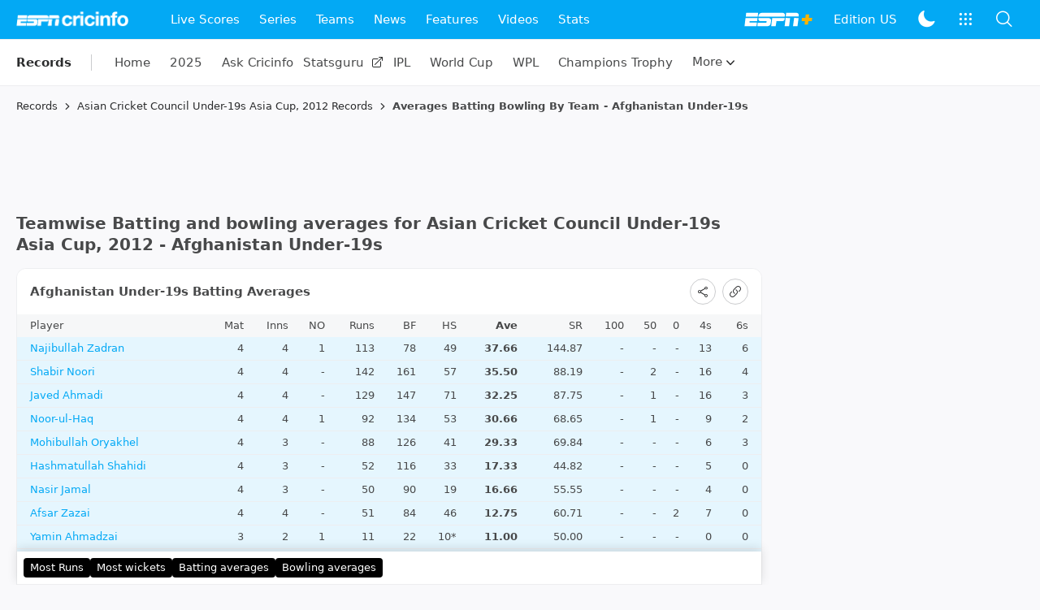

--- FILE ---
content_type: text/html; charset=utf-8
request_url: https://www.google.com/recaptcha/api2/aframe
body_size: 249
content:
<!DOCTYPE HTML><html><head><meta http-equiv="content-type" content="text/html; charset=UTF-8"></head><body><script nonce="3tdT0bBsAivwwMwVaMZB1g">/** Anti-fraud and anti-abuse applications only. See google.com/recaptcha */ try{var clients={'sodar':'https://pagead2.googlesyndication.com/pagead/sodar?'};window.addEventListener("message",function(a){try{if(a.source===window.parent){var b=JSON.parse(a.data);var c=clients[b['id']];if(c){var d=document.createElement('img');d.src=c+b['params']+'&rc='+(localStorage.getItem("rc::a")?sessionStorage.getItem("rc::b"):"");window.document.body.appendChild(d);sessionStorage.setItem("rc::e",parseInt(sessionStorage.getItem("rc::e")||0)+1);localStorage.setItem("rc::h",'1768425270869');}}}catch(b){}});window.parent.postMessage("_grecaptcha_ready", "*");}catch(b){}</script></body></html>

--- FILE ---
content_type: application/x-javascript
request_url: https://wassets.hscicdn.com/_next/static/chunks/4381-2d1d13ff80568b34.js
body_size: 5965
content:
"use strict";(self.webpackChunk_N_E=self.webpackChunk_N_E||[]).push([[4381],{42100:function(e,t,s){s.d(t,{k:function(){return n}});var l,n,r=s(27378),a=s(37836),d=s(93844),i=s(81373);(l=n||(n={})).NOT_SUPPORTED="NOT_SUPPORTED",l.SUPPORTED="SUPPORTED",l.SUPPORTED_NATIVE="SUPPORTED_NATIVE",t.Z=()=>{let[e,t]=(0,r.useState)("NOT_SUPPORTED"),{device:{isMobile:s}}=(0,r.useContext)(a.ZP);return(0,i.Z)(()=>{s&&(0,d.qL)()?t("SUPPORTED_NATIVE"):t("SUPPORTED")}),{state:e,share:d._9}}},1776:function(e,t,s){s.d(t,{s1:function(){return i},UT:function(){return a},v1:function(){return d},ZP:function(){return b}});var l,n,r,a,d,i,o=s(24246),c=s(90005),u=s.n(c),h=s(27378);let m=(0,h.forwardRef)((e,t)=>{let{className:s,children:l}=e;return(0,o.jsx)("thead",{ref:t,className:u()("ds-bg-fill-content-alternate ds-text-left",s),children:l})});m.displayName="DSTableHead";var p=s(57058);let T=(0,h.forwardRef)((e,t)=>{let{className:s,compact:l=i.NONE,children:n}=e;return(0,o.jsx)("tr",{ref:t,className:u()({"ds-table-row-compact-top":l===i.TOP,"ds-table-row-compact-bottom":l===i.BOTTOM},s),children:n})});T.displayName="DSTableRow";let x=(0,h.forwardRef)((e,t)=>{let{className:s,head:l,footer:n,span:r,rowSpan:a,fixed:d,maxContent:i,maxContentWidth:c=!0,onClick:m,children:p}=e,T=(0,h.useRef)(null),x=(0,h.useRef)(null),[f,E]=(0,h.useState)(!1);(0,h.useEffect)(()=>{if(!T.current)return;let e=T.current;if(x.current=(e=>{for(;e;){let{overflowX:t}=getComputedStyle(e);if("auto"===t||"scroll"===t)return e;e=e.parentElement}return null})(e),!x.current)return;let t=()=>{E(x.current.scrollLeft>0)};return x.current.addEventListener("scroll",t),t(),()=>{x.current?.removeEventListener("scroll",t)}},[]);let b=()=>m?.(),N=u()({"ds-sticky ds-left-0 ds-z-10 ds-table-row-sticky":d,"ds-w-0 ds-whitespace-nowrap":i,"ds-min-w-max":c},s);return l?(0,o.jsx)("th",{ref:e=>{T.current=e,"function"==typeof t&&t(e)},className:u()("ds-bg-fill-content-alternate",N),colSpan:r,rowSpan:a,onClick:b,children:p}):(0,o.jsx)("td",{ref:e=>{T.current=e,"function"==typeof t&&t(e)},className:u()({"ds-font-bold ds-bg-fill-content-alternate ds-text-tight-m":n},f&&"ds-drop-shadow-right",N),colSpan:r,onClick:b,children:p})});x.displayName="DSTableCell";var f=s(68677);let E=(0,h.forwardRef)((e,t)=>{let{className:s,variant:l=d.DEFAULT,size:n=a.MD,border:r=!1,colFixedWidth:i=!1,cellTextNoWrap:c=!1,children:h}=e,m="";switch(n){case a.XS:m="ds-table-xs";break;case a.SM:m="ds-table-sm";break;case a.MD:m="ds-table-md"}return(0,o.jsx)("table",{ref:t,className:u()("ds-w-full","ds-table",m,{"ds-table-bordered ds-border-collapse ds-border ds-border-line":r},{"ds-table-stripped":l===d.STRIPPED},{"ds-table-no-wrap":c},i?"ds-table-fixed":"ds-table-auto ",s),children:(0,f.dz)(h,e=>({variant:l,size:n,border:r}))})});E.displayName="DSTable",(l=a||(a={})).XS="XS",l.SM="SM",l.MD="MD",(n=d||(d={})).DEFAULT="DEFAULT",n.STRIPPED="STRIPPED",(r=i||(i={})).NONE="NONE",r.TOP="TOP",r.BOTTOM="BOTTOM";var b=Object.assign(E,{Head:m,Body:p.Z,Row:T,Cell:x})},57058:function(e,t,s){var l=s(24246),n=s(90005),r=s.n(n),a=s(27378),d=s(1776);let i=(0,a.forwardRef)((e,t)=>{let{className:s,compact:n=d.s1.NONE,children:a}=e;return(0,l.jsx)("tbody",{ref:t,className:r()({"ds-table-body-compact-top":n===d.s1.TOP,"ds-table-body-compact-bottom":n===d.s1.BOTTOM},s),children:a})});i.displayName="DSTableBody",t.Z=i},99790:function(e,t,s){var l=s(24246),n=s(27378),r=s(6804),a=s(28288),d=s(6552),i=s(17795),o=s(14010),c=s(84794),u=s(42100),h=s(37836),m=s(68677),p=s(96441),T=s(93844),x=s(7109),f=s(35498),E=s(11841),b=s(71098),N=s(81292);let P={[E.$t.FACEBOOK]:{name:"Facebook"},[E.$t.FACEBOOK_MESSENGER]:{name:"Facebook Messenger"},[E.$t.TWITTER]:{name:"Twitter"},[E.$t.EMAIL]:{name:"Email"},[E.$t.PRINT]:{name:"Print"},[E.$t.PINTEREST]:{name:"Pintrest"},[E.$t.WHATSAPP]:{name:"Whatsapp"}},O={[E.Xt.SM]:r.NA.SM,[E.Xt.XS]:r.NA.XS,[E.Xt.XXS]:r.NA.XXS},j={[E.xQ.DEFAULT]:r.Tu.TERTIARY,[E.xQ.INVERSE]:r.Tu.INVERSE},S={[E.xQ.DEFAULT]:r.Tu.TEXT_SECONDARY_NO_PADDING,[E.xQ.INVERSE]:r.Tu.TEXT_INVERSE},I=(0,n.forwardRef)((e,t)=>{let{url:s,title:I,shareOptions:v,variant:g=E.gL.DEFAULT,size:Z=E.Xt.XS,color:R=E.xQ.DEFAULT,element:_,className:y,showCopy:L=!0,showCopyOption:C=!0,extraOptions:A=[],zIndex:w,onClick:D}=e,k=(0,n.useRef)(null),$=(0,n.useRef)(null),{state:M,share:F}=(0,u.Z)();(0,n.useImperativeHandle)(t,()=>({getElement:()=>k.current,share:()=>z()}));let{device:{isMobile:U},showSnackbar:X}=(0,n.useContext)(h.ZP),z=()=>{(0,T.qL)()&&U&&F({title:I,text:!f.ZP.isApp()&&(0,f.Nm)()?`${I}
${s}`:I,url:s}).catch(e=>{["AbortError"].includes(e.name)||X({text:"Error while sharing"})})},H=()=>{let e=!0;if(D){let t=D();!1===t&&(e=t)}return e&&z(),e},B=()=>{(0,p.vQ)(s).then(()=>{X({text:"Copied to clipboard!"})}),G()},G=()=>{$.current&&$.current.close()},W=U?`fb-messenger://share?link=${s}&app_id=${v[E.$t.FACEBOOK]?.appId}`:`https://facebook.com/dialog/send?link=${s}&redirect_uri=${s}&app_id=${v[E.$t.FACEBOOK]?.appId}`,V={[E.$t.FACEBOOK]:{url:`https://www.facebook.com/dialog/share?href=${s}&quote=${encodeURIComponent(I)}&app_id=${v[E.$t.FACEBOOK]?.appId}&display=${U?"popup":"page"}&redirect_uri=${s}`,iconNode:(0,l.jsx)(c.ZP,{name:d.v.FACEBOOK_LOGO_SQUARE,size:b.XR.MD})},[E.$t.FACEBOOK_MESSENGER]:{url:W,iconNode:(0,l.jsx)(c.ZP,{name:d.v.FACEBOOK_MESSENGER_LOGO,size:b.XR.MD})},[E.$t.TWITTER]:{url:`https://twitter.com/intent/tweet?lang=en&url=${v[E.$t.TWITTER]?.url||s}&text=${encodeURIComponent(v[E.$t.TWITTER]?.text||I)}`,iconNode:(0,l.jsx)(c.ZP,{name:d.v.TWITTER_LOGO,size:b.XR.MD})},[E.$t.PINTEREST]:{url:`https://pinterest.com/pin/create/button/?url=${s}&description=${encodeURIComponent(I)}&media=${v[E.$t.PINTEREST]?.media}`,iconNode:(0,l.jsx)(c.ZP,{name:d.v.PINTEREST_LOGO,size:b.XR.MD})},[E.$t.WHATSAPP]:{url:`whatsapp://send?text=${v[E.$t.WHATSAPP]?.text||s}`,iconNode:(0,l.jsx)(c.ZP,{name:d.v.WHATSAPP_LOGO,size:b.XR.MD})},[E.$t.EMAIL]:{url:`mailto:?subject=${encodeURIComponent(v[E.$t.EMAIL]?.subject||I||"")}&body=${encodeURIComponent(v[E.$t.EMAIL]?.body||s)}`,iconNode:(0,l.jsx)(c.ZP,{name:d.v.EMAIL_OUTLINE,size:b.XR.MD})},[E.$t.PRINT]:{url:v[E.$t.PRINT]?.printUrl||s,iconNode:(0,l.jsx)(c.ZP,{name:d.v.PRINT_OUTLINE,size:b.XR.MD})}};return M===u.k.NOT_SUPPORTED?(0,l.jsx)("div",{},"native-share-not-supported"):M===u.k.SUPPORTED_NATIVE?_?(0,m.dz)(_,e=>({onClick:H,ref:k})):(0,l.jsxs)("div",{className:"ds-flex ds-flex-row ds-space-x-2",ref:k,children:[(0,l.jsx)(r.ZP,{onClick:H,variant:g===E.gL.CONSOLIDATED?S[R]:j[R],size:O[Z],startIcon:{name:d.v.SHARE_OUTLINE},label:g===E.gL.DEFAULT?"Share":"",className:y}),L&&g!==E.gL.CONSOLIDATED?(0,l.jsx)(r.ZP,{className:"ds-ml-2",variant:j[R],size:O[Z],startIcon:{name:d.v.INSERT_LINK_SOLID},onClick:B}):null]}):M===u.k.SUPPORTED?(0,l.jsxs)("div",{className:"ds-flex ds-flex-row ds-space-x-2",ref:k,children:[(0,l.jsx)(i.Z,{ref:$,trigger:b.f1.CLICK,placement:a.zJ.BOTTOM_LEFT,distance:{y:10},arrow:!1,zIndex:w,closeOnSelect:!0,contentClassName:"ds-shadow-elevated ds-bg-fill-content-prime ds-rounded-lg ds-py-2",content:(0,l.jsxs)(o.Z,{size:N.tC.MD,className:"ds-min-w-[220px]",children:[A.map(e=>{let t=(0,x.k)(e.anchorType,()=>{G()});return(0,l.jsx)(o.Z.Item,{anchorType:t,leftNode:e.leftNode,children:e.label},e.key)}),Object.keys(v).map(e=>{let t=(0,l.jsx)(o.Z.Item,{anchorType:{isExternal:!0,href:V[e].url,onClick:()=>{G()}},leftNode:V[e].iconNode,children:P[e].name},e);return e===E.$t.WHATSAPP?!!U&&t:t}),C?(0,l.jsx)(o.Z.Item,{leftNode:(0,l.jsx)(c.ZP,{name:d.v.INSERT_LINK_SOLID}),anchorType:B,children:"Copy Link"},"_copylink"):null]}),children:_?(0,m.dz)(_,e=>({onClick:H,ref:k})):(0,l.jsx)(r.ZP,{variant:g===E.gL.CONSOLIDATED?S[R]:j[R],size:O[Z],startIcon:{name:d.v.SHARE_OUTLINE},label:g===E.gL.DEFAULT?"Share":"",className:y,onClick:H})}),L&&g!==E.gL.CONSOLIDATED?(0,l.jsx)(r.ZP,{variant:j[R],size:O[Z],startIcon:{name:d.v.INSERT_LINK_SOLID},onClick:B}):null]}):void 0});I.displayName="DSWDShare",t.Z=I},74870:function(e,t,s){var l=s(24246),n=s(27378),r=s(40734),a=s(99790),d=s(35498),i=s(11841);let o=(0,n.forwardRef)((e,t)=>{let{title:s,url:n,variant:o=i.gL.DEFAULT,size:c=i.Xt.XS,color:u=i.xQ.DEFAULT,className:h,element:m,showCopy:p,print:T,extraOptions:x,overrideShareOptions:f={},zIndex:E,onClick:b}=e,N=`${n.startsWith("/")?r.default.global.baseUrl:""}${n}`,P=d._I.isApp()?`${s} ${N}`:`${s} website:${N}`,O=s??N;return(0,l.jsx)(a.Z,{ref:t,title:O,url:N,shareOptions:{[i.$t.FACEBOOK]:{appId:r.default.integrations.seo.fbAppId},[i.$t.TWITTER]:{url:N},[i.$t.FACEBOOK_MESSENGER]:{appId:r.default.integrations.seo.fbAppId},[i.$t.WHATSAPP]:{text:P},[i.$t.EMAIL]:{subject:s,body:N},...void 0!==T&&{[i.$t.PRINT]:{printUrl:T.url}},...f},variant:o,size:c,color:u,className:h,element:m,showCopy:p,extraOptions:x,zIndex:E,onClick:b})});o.displayName="CiAppShare",t.Z=o},693:function(e,t,s){s.d(t,{Z:function(){return C}});var l=s(24246),n=s(90005),r=s.n(n),a=s(27378),d=s(28288),i=s(4979),o=s(90280),c=s(1776),u=s(28887),h=s(8735),m=s(80712),p=s(6552),T=s(82204),x=s(37836),f=s(11841),E=s(74870),b=s(26637),N=s(41619),P=s(27193),O=s(14010),j=s(7109),S=s(14449),I=s(31180),v=s(39377),g=s(71098),Z=e=>{let t=(0,a.useRef)(null),{title:s,items:n,onClose:r}=e;return(0,l.jsxs)(S.Z,{ref:t,onClose:r,variant:I.bT.BOTTOM_SHEET,children:[(0,l.jsx)(S.Z.Header,{title:s}),(0,l.jsx)(S.Z.Content,{size:I.ez.FULL,children:(0,l.jsx)(O.Z,{children:n.map(e=>(0,l.jsx)(O.Z.Item,{anchorType:(0,j.k)(e.anchorType,()=>{t.current&&t.current.close()}),children:e.selected?(0,l.jsx)("strong",{children:e.label}):e.label},e.key))})}),(0,l.jsx)(S.Z.Footer,{children:(0,l.jsx)(v.Z,{className:"ds-bg-ui-fill-translucent",variant:g.Fu.COMPACT_XXS,children:"By default, the shading indicates records from the past week, or falling that, or most recent entry."})})]})},R=s(84794),_=s(96753);let y={most_recent:{id:"most_recent",label:"Most recent",daysLimit:1},past_week:{id:"past_week",label:"Past week",daysLimit:7},past_month:{id:"past_month",label:"Past Month",daysLimit:30},past_year:{id:"past_year",label:"Past year",daysLimit:365},four_years:{id:"four_years",label:"4 years",daysLimit:1460},ten_years:{id:"ten_years",label:"10 years",daysLimit:3650},twenty_five_years:{id:"twenty_five_years",label:"25 years",daysLimit:9125}},L=e=>{let{firstVisibleColumn:t,cellData:s,rank:n}=e,{cellNumber:a,hasDate:i,highlightCell:o}=s,h=(0,N.n6)(s.value),p=s.isHtml?(0,l.jsx)(m.Z,{element:"span",html:s.value}):s.value,T=o?(0,l.jsx)("strong",{children:p}):p,x=(0,l.jsx)("span",{className:r()({"ds-relative ds--right-1.5":h&&0!==t}),children:s.link?(0,l.jsx)(_.Z,{label:s.value,variant:_.I.PRIMARY,anchorType:{href:s.link},labelVariant:o?g.Fu.TIGHT_S_BOLD:g.Fu.TIGHT_S}):T});return(0,l.jsx)(c.ZP.Cell,{maxContentWidth:!0,className:r()({"ds-text-right":a!==t,"ds-whitespace-nowrap":i}),children:n&&a===t?(0,l.jsx)(u.ZP,{text:n,placement:d.zJ.RIGHT,children:x}):x})};var C=e=>{let{device:{isMobile:t},lang:s}=(0,a.useContext)(b.ZP),{showModal:n}=(0,a.useContext)(x.ZP),{recordUrl:m,groupType:N,identifier:O,groupEntities:j,tables:S,hightlightTableRow:I,selectedFormat:C,formats:A}=e,w=t&&N&&null!==C&&A&&A.length>0,D=[];w&&(w=(D=A.filter(e=>e.id!==C.id)).length>0);let k=D.map(e=>({key:e.id,label:e.longName,anchorType:{href:(0,P.eT)(s,N,O,j,e)}})),$=S.map(e=>e.rows.some(e=>null!==e.highlightValue)),M=182500;S.forEach(e=>{e.rows.forEach(e=>{null!==e.highlightValue&&e.highlightValue<M&&(M=e.highlightValue)})}),y.most_recent.daysLimit=M+7;let[F,U]=(0,a.useState)(y.most_recent),X=Object.keys(y).map(e=>({key:e,label:y[e].label,anchorType:()=>{U(y[e])},selected:F.id===e}));return(0,l.jsx)(i.ZP,{rounded:!t,className:"ds-border-0",children:(0,l.jsxs)(i.ZP.Content,{size:i.kC.FULL,children:[S.map(e=>{let t=[],s=[],i=[],h=0===e.rows.length,x=[];e.headers.forEach((e,t)=>{e.show&&x.push(t)});let b=x.length>0?x[0]:0;return(0,l.jsxs)("div",{children:[e.name?(0,l.jsxs)("div",{className:"ds-bg-fill-content-prime ds-py-3 ds-px-4 ds-flex ds-justify-between ds-items-center ds-gap-2",children:[(0,l.jsx)(v.Z,{variant:g.Fu.TITLE_XS,format:g.iL.CAPITALIZE,element:"div",children:e.name}),(0,l.jsxs)("div",{className:"ds-flex ds-items-center ds-gap-4",children:[(0,l.jsx)(o.Z,{isMobile:!0,children:(0,l.jsxs)("div",{className:"ds-flex ds-items-center",onClick:()=>n((0,l.jsx)(Z,{title:"Highlight",items:X})),children:[(0,l.jsxs)(v.Z,{className:"ds-whitespace-nowrap",variant:g.Fu.TIGHT_M,children:["H’light",(0,l.jsx)("span",{className:"ds-w-[6px] ds-h-[6px] ds-bg-ui-fill-primary ds-rounded-full ds-inline-block ds-ml-1 ds-relative ds-top-[-1px]"})]}),(0,l.jsx)(R.ZP,{name:p.v.KEYBOARD_DOWN_SOLID})]})}),(0,l.jsx)(E.Z,{title:e.name,url:m,variant:f.gL.COMPACT})]})]}):null,w?(0,l.jsx)("div",{className:"ds-bg-fill-content-prime ds-py-2 ds-px-4 ds-border-y ds-border-line",children:(0,l.jsx)(T.Z,{options:k,limitHeight:!0,placement:d.zJ.BOTTOM,zIndex:999,trigger:g.f1.CLICK,children:(0,l.jsxs)(v.Z,{element:"div",className:"ds-border-ui-stroke ds-rounded-xl ds-border ds-inline-flex ds-px-3 ds-py-1",variant:g.Fu.TIGHT_S,children:[C.longName,(0,l.jsx)(R.ZP,{name:p.v.KEYBOARD_DOWN_OUTLINE,size:g.XR.XS})]})})}):null,(0,l.jsx)("div",{className:"ds-overflow-x-auto ds-scrollbar-hide",children:(0,l.jsxs)(c.ZP,{className:"ds-w-full ds-overflow-scroll ds-scrollbar-hide",size:c.UT.XS,children:[(0,l.jsx)(c.ZP.Head,{children:(0,l.jsx)(c.ZP.Row,{children:e.headers.map((e,n)=>(e.highlight&&t.push(n),e.label.toLowerCase().includes("date")&&i.push(n),e.show)?(0,l.jsx)(c.ZP.Cell,{maxContentWidth:!0,className:r()({"ds-text-right":n!==b,"ds-whitespace-nowrap":e.label.toLowerCase().includes("date")}),children:(0,l.jsx)(u.ZP,{text:e.tooltip||e.label,placement:d.zJ.TOP,children:(0,l.jsx)("span",{children:e.highlight?(0,l.jsx)("strong",{children:e.label}):e.label})})},n):(s.push(n),null))})}),(0,l.jsxs)(c.ZP.Body,{children:[h?(0,l.jsx)(c.ZP.Row,{children:(0,l.jsx)(c.ZP.Cell,{span:e.headers.length,children:"No records found"})}):null,e.rows.map((e,n)=>{let d=e.rank?`Record rank: ${e.rank}`:null,o=null!==e.highlightValue&&I&&e.highlightValue<=F.daysLimit;return(0,l.jsxs)(a.Fragment,{children:[(0,l.jsx)(c.ZP.Row,{compact:null!==e.note?c.s1.BOTTOM:c.s1.NONE,className:r()(o?"ds-bg-ui-fill-translucent":"",{"!ds-border-b-0":null!==e.note}),children:e.items.map((e,n)=>{if(s.includes(n))return null;let r={cellNumber:n,hasDate:i.includes(n),highlightCell:t.includes(n),...e};return(0,l.jsx)(L,{firstVisibleColumn:b,cellData:r,rank:d},n)})}),e.note?(0,l.jsx)(c.ZP.Row,{compact:c.s1.TOP,className:r()("ds-text-tight-xs",o?"ds-bg-ui-fill-translucent":""),children:(0,l.jsx)(c.ZP.Cell,{span:e.items.length,maxContentWidth:!1,children:e.note.link?(0,l.jsx)(_.Z,{label:e.note.value,anchorType:{href:e.note.link},labelVariant:g.Fu.TIGHT_XS}):e.note.value})}):null]},n)})]})]})})]},e.name)}),(0,l.jsx)("div",{children:I&&$.includes(!0)?(0,l.jsx)(o.Z,{isMobile:!0,match:o.d.NEGATIVE,children:(0,l.jsx)("div",{children:(0,l.jsxs)(v.Z,{element:"div",variant:g.Fu.TIGHT_S,className:"ds-flex ds-p-4",children:[(0,l.jsx)("span",{className:"ds-mr-2",children:"Adjust:"}),X.map((e,t)=>e.selected?(0,l.jsx)(h.Z,{element:"strong",className:r()("ds-pr-2 ds-mr-2",{"ds-border-r ds-border-ui-stroke":t<X.length-1}),anchorType:e.anchorType,children:e.label},e.key):(0,l.jsx)(h.Z,{element:"span",className:r()("ds-pr-2 ds-mr-2",{"ds-border-r ds-border-ui-stroke":t<X.length-1}),anchorType:e.anchorType,children:e.label},e.key))]})})}):null})]})})}},28323:function(e,t,s){var l=s(24246),n=s(27378),r=s(4979),a=s(80712),d=s(26637),i=s(39377),o=s(71098);t.Z=e=>{let{device:{isMobile:t}}=(0,n.useContext)(d.ZP),{footnote:s}=e;return 0===s.length?null:(0,l.jsx)(r.ZP,{rounded:!t,className:"ds-mb-4 ci-record-footnote",children:(0,l.jsxs)(r.ZP.Content,{children:[(0,l.jsx)(i.Z,{element:"div",variant:o.Fu.TIGHT_S_BOLD,className:"ds-mb-2",children:"Records includes the following current or recent matches:"}),s.map((e,t)=>(0,l.jsx)(i.Z,{element:"div",className:"ds-mb-1",variant:o.Fu.TIGHT_S,children:(0,l.jsx)(a.Z,{element:"p",html:e})},t))]})})}},24437:function(e,t,s){var l=s(24246);s(27378);var n=s(4979),r=s(80712),a=s(39377),d=s(71098);t.Z=e=>{let{note:t}=e;return(0,l.jsx)(n.ZP,{className:"ds-mb-4",children:(0,l.jsx)(n.ZP.Content,{children:(0,l.jsx)(a.Z,{element:"div",variant:d.Fu.TIGHT_S,className:"ds-italic",children:(0,l.jsx)(r.Z,{element:"span",html:t})})})})}},654:function(e,t,s){var l=s(24246),n=s(90005),r=s.n(n),a=s(27378),d=s(4979),i=s(96753),o=s(38144),c=s(26637),u=s(27193),h=s(39377),m=s(71098);t.Z=e=>{let{device:{isMobile:t},lang:s}=(0,a.useContext)(c.ZP),{format:n,identifier:p,years:T,params:x}=e,f={};return T.forEach(e=>{let t=Math.floor(e/10);void 0===f[t+"0s"]&&(f[t+"0s"]=[]),f[t+"0s"].push(e)}),(0,l.jsx)(d.ZP,{rounded:!t,className:"ds-border-0",children:(0,l.jsx)(d.ZP.Content,{children:Object.keys(f).map(e=>(0,l.jsxs)("div",{className:"ds-mb-6",children:[(0,l.jsx)(h.Z,{variant:m.Fu.TITLE_SUBTLE_M,element:"div",className:"ds-mb-1",children:e}),f[e].map((t,a)=>{let d=[{id:t.toString(),slug:t.toString(),name:t.toString(),shortName:t.toString()}];return(0,l.jsx)(i.Z,{className:r()("ds-mr-2 ds-pr-2",{"ds-border-line ds-border-r":a<f[e].length-1}),anchorType:{href:(0,u.eT)(s,o.n6v.YEAR,p,d,n,x)},label:t,labelVariant:m.Fu.TIGHT_M},t)})]},e))})})}},23683:function(e,t,s){s.d(t,{d:function(){return r},s:function(){return a}});var l=s(65218),n=s.n(l);let r=n()(()=>s.e(9470).then(s.bind(s,9470)),{loadableGenerated:{webpack:()=>[9470]}}),a=n()(()=>s.e(357).then(s.bind(s,70357)),{loadableGenerated:{webpack:()=>[70357]}})}}]);

--- FILE ---
content_type: application/x-javascript
request_url: https://wassets.hscicdn.com/_next/static/chunks/pages/records/CiRecordGroupResultsPage-39890a66b535b51f.js
body_size: 2429
content:
(self.webpackChunk_N_E=self.webpackChunk_N_E||[]).push([[3643],{12077:function(e,s,t){(window.__NEXT_P=window.__NEXT_P||[]).push(["/records/CiRecordGroupResultsPage",function(){return t(34375)}])},98302:function(e,s,t){"use strict";var a=t(86677),n=t(40734),r=t(55386),l=t(41619);s.Z=()=>{let{asPath:e}=(0,a.useRouter)(),s=(0,r.XL)(`${n.default.global.baseUrl}${e}`);return(0,l.mG)(s)}},34375:function(e,s,t){"use strict";t.r(s),t.d(s,{default:function(){return W}});var a=t(24246),n=t(27378),r=t(61363),l=t(49756),i=t(11841),d=t(9165),o=t(55379),c=t(26637),m=t(70033),u=t(69757),h=t(7470),p=t(90005),x=t.n(p),b=t(4979),j=t(96753),Z=t(38144),T=t(93499),g=t(27193),v=t(39377),y=t(71098),N=e=>{let{device:{isMobile:s},lang:t}=(0,n.useContext)(c.ZP),{identifier:r,groupType:l,groupEntities:i,seasons:d,format:o,param:m}=e,u={};return d.forEach(e=>{void 0===u[e.decade]?u[e.decade]=[e.season]:u[e.decade].push(e.season)}),(0,a.jsx)(b.ZP,{rounded:!s,className:"ds-border-0",children:(0,a.jsx)(b.ZP.Content,{children:Object.keys(u).map(e=>(0,a.jsxs)("div",{className:"ds-mb-6",children:[(0,a.jsx)(v.Z,{variant:y.Fu.TITLE_SUBTLE_M,element:"div",className:"ds-mb-1",children:e}),u[e].map((s,n)=>{let d=m?[m]:[{key:T.F8[l].slug,value:i[0].id}],c=[{id:s.replace("/","to"),slug:s.replace("/","to"),name:s,shortName:s}];return(0,a.jsx)(j.Z,{className:x()("ds-mr-2 ds-pr-2",{"ds-border-line ds-border-r":n<u[e].length-1}),anchorType:{href:(0,g.eT)(t,Z.n6v.SEASON,r,c,o,d)},label:s,labelVariant:y.Fu.TIGHT_M},s)})]},e))})})},P=t(693),f=t(28323),I=t(654),E=t(44119),_=t(95893),k=t(73445),R=t(72380),L=t(41619),S=t(42875),C=t(57851),F=t(24437),A=t(98302),H=t(7680),w=t(65883),M=t(23683),G=t(80712);let U=e=>{let{group:s,groupEntities:t,classMeta:i,identifier:o,content:m}=e.data,{type:u,classes:h,footnote:p,note:x,paramDescription:j,relatedCategoryItems:E,seo:_}=m,k=s.groupTypeId,{device:{isMobile:H},lang:w}=(0,n.useContext)(c.ZP),U=(0,L.nL)(_,k,t),W=t.length>0&&"15940"===t[0].id,$=t.length>0&&"16622"===t[0].id,O=W?T.QP[o]:!!$&&T.WA[o],X=W?T.QP[o]?.h2:!!$&&T.WA[o]?.h2,D=(0,A.Z)(),Q=null;switch(u){case Z.PhP.DEFAULT:Q=(0,a.jsx)(P.Z,{groupType:k,hightlightTableRow:!0,recordUrl:(0,g.eT)(w,k,o,t,i,D),identifier:o,groupEntities:t,tables:m.tables,selectedFormat:i,formats:h});break;case Z.PhP.YEAR_LIST:let{yearIdentifier:B,years:J,param:V}=m;Q=(0,a.jsx)(I.Z,{identifier:B,years:J,format:i,params:V?[V]:void 0});break;case Z.PhP.SEASON_LIST:let{seasonIdentifier:Y,seasons:q,param:z}=m;Q=(0,a.jsx)(N,{identifier:Y,groupType:k,groupEntities:t,seasons:q,format:i,param:z})}let K=[{key:"records",label:"Records",anchorType:{href:(0,g.Xn)(w)}},{key:`${t[0].id}`,label:O?$?"IPL 2025 Records":"IPL 2024 Records":(0,L.I3)(k,t),anchorType:{href:(0,g.Eu)(w,k,t,D)}}];i&&K.push({key:`${i.id}`,label:`${i.name} Matches Records`,anchorType:{href:(0,g.WS)(w,k,t,i,D)}}),K.push({key:o,label:O?O.breadcrumbText:`${(0,C._v)(o.split("-").join(" "))} ${j||""}`,anchorType:()=>!1});let ee=T.WA[o]?T.WA[o].metaHTML:null,es=T.QP[o]?T.QP[o].metaHTML:null,et=$?ee:es;if(H)return(0,a.jsxs)(r.Z,{className:"ds-pt-2 ds-mb-4",children:[(0,a.jsx)(d.Z,{className:"ds-mb-2"}),(0,a.jsx)(S.Z,{className:"ds-mb-2 ds-mx-4",options:K,variant:S.y.ARROW}),(0,a.jsx)(v.Z,{element:"h1",className:"ds-mb-2 ds-pl-4 ds-capitalize",variant:y.Fu.TITLE_S,children:O?O.h1:(0,L.ti)(_,k,t,j,i||void 0)}),Q,X?(0,a.jsxs)(b.ZP,{className:"ds-mb-4",rounded:!1,bordered:!1,children:[(0,a.jsx)(b.ZP.Header,{className:"ds-border-line",titleElement:"h2",title:X}),(0,a.jsx)(b.ZP.Content,{children:(0,a.jsx)(v.Z,{element:"div",variant:y.Fu.TIGHT_M,children:(0,a.jsx)(G.Z,{element:"span",html:et||""})})})]}):U?(0,a.jsx)(b.ZP,{className:"ds-mb-4",rounded:!1,bordered:!1,children:(0,a.jsx)(b.ZP.Content,{children:(0,a.jsx)(v.Z,{element:"div",variant:y.Fu.TIGHT_M,children:(0,a.jsx)(G.Z,{element:"span",html:U||""})})})}):null,null!==x?(0,a.jsx)(F.Z,{note:x}):null,(0,a.jsx)(f.Z,{footnote:p}),(0,a.jsxs)("div",{children:[(0,a.jsx)(R.Z,{pageUnitId:"incontent",className:"ds-mb-4"}),(0,a.jsx)(R.Z,{pageUnitId:"incontentRoW",className:"ds-mb-4"})]}),(0,a.jsx)(M.s,{categoryItems:E,group:s,groupEntities:t})]});let ea=(0,n.useRef)(null);return(0,a.jsxs)(r.Z,{className:"ds-pt-4",children:[(0,a.jsx)(S.Z,{className:"ds-mb-2",options:K,variant:S.y.ARROW}),(0,a.jsx)(d.Z,{className:"ds-mb-2"}),(0,a.jsxs)(l.Z,{children:[(0,a.jsxs)(l.Z.Content,{children:[(0,a.jsx)(v.Z,{element:"h1",className:"ds-my-4",variant:y.Fu.TITLE_M,children:O?O.h1:(0,L.ti)(_,k,t,j,i||void 0)}),(0,a.jsxs)(b.ZP,{className:"ds-mb-4",children:[Q,(0,a.jsx)("div",{ref:ea,style:{height:"1px"}})," ",(0,a.jsx)(M.s,{categoryItems:E,group:s,groupEntities:t,tableBottomRef:ea})]}),X?(0,a.jsxs)(b.ZP,{className:"ds-mb-4",children:[(0,a.jsx)(b.ZP.Header,{className:"ds-border-line",titleElement:"h2",title:X}),(0,a.jsx)(b.ZP.Content,{children:(0,a.jsx)(v.Z,{element:"div",variant:y.Fu.TIGHT_M,children:(0,a.jsx)(G.Z,{element:"span",html:et||""})})})]}):U?(0,a.jsx)(b.ZP,{className:"ds-mb-4",children:(0,a.jsx)(b.ZP.Content,{children:(0,a.jsx)(v.Z,{element:"div",variant:y.Fu.TIGHT_M,children:(0,a.jsx)(G.Z,{element:"span",html:U||""})})})}):null,null!==x?(0,a.jsx)(F.Z,{note:x}):null,(0,a.jsx)(f.Z,{footnote:p})]}),(0,a.jsx)(l.Z.Right,{children:(0,a.jsxs)("div",{className:"ds-mb-4",children:[(0,a.jsx)(R.Z,{pageUnitId:"incontent"}),(0,a.jsx)(R.Z,{pageUnitId:"incontentRoW"})]})})]})]})};U.getMobileAppBar=e=>{let{lang:s}=(0,n.useContext)(c.ZP),t={type:i.iD.TEXT,title:"Records",anchorType:{href:(0,g.Xn)(s)}};return(0,a.jsx)(o.Z,{title:t})},U.getDesktopSubHeader=e=>{let{lang:s}=(0,n.useContext)(c.ZP),{recordSubNavigationItems:t}=e;return(0,a.jsx)(H.Z,{heading:{title:"Records",anchorType:{href:(0,g.Xn)(s)}},items:t})},U.getInitialProps=async e=>{let{identifier:s,groupType:t,groupId:a,classId:n,groupSlug:r,classSlug:l,...i}=e.query,d=a.split("vs"),o=(0,L.mG)(i),c=await (0,u.CS)(),p=e.appNextJsContext.lang,x=(0,w.T)(p);x.recordSubNavigationItems=!0;let[b,{recordSubNavigationItems:j}]=await Promise.all([await c.getRecordGroupResultsPage({lang:Z.IBh.ENGLISH,identifier:s,groupTypeId:T.YQ[t],groupEntityIds:d,params:o,recordClassId:n?Number(n):null}),await (0,u.JI)().getGlobalDetails(x)]),{group:v,groupEntities:y,classMeta:N,content:P}=b,f=v.groupTypeId;return(0,h._4)(e,(0,g.eT)(p,f,b.identifier,y,N,o)),P.hasLiveMatchesData?(0,h.es)(e,15):(0,h.es)(e,600),{data:{recordSubNavigationItems:j,data:b},layout:{type:m.g.DEFAULT,view:{desktopHeader:!0,desktopFooter:!1,desktopHsb:!1,desktopFooterLegalLinks:!0,mobileHeader:!0,mobileFooter:!0,mobileHsb:!1,mobileFooterLegalLinks:!0,mobileStickyAd:!1,mobileStickyAsk:!1,appStickyAd:!1},ad:(0,E.Vk)(),analytics:(0,_.$J)(b),seo:(0,k.fJ)(b,{lang:p})}}};var W=U}},function(e){e.O(0,[2024,9515,7185,4792,6721,4381,2888,9774,179],function(){return e(e.s=12077)}),_N_E=e.O()}]);